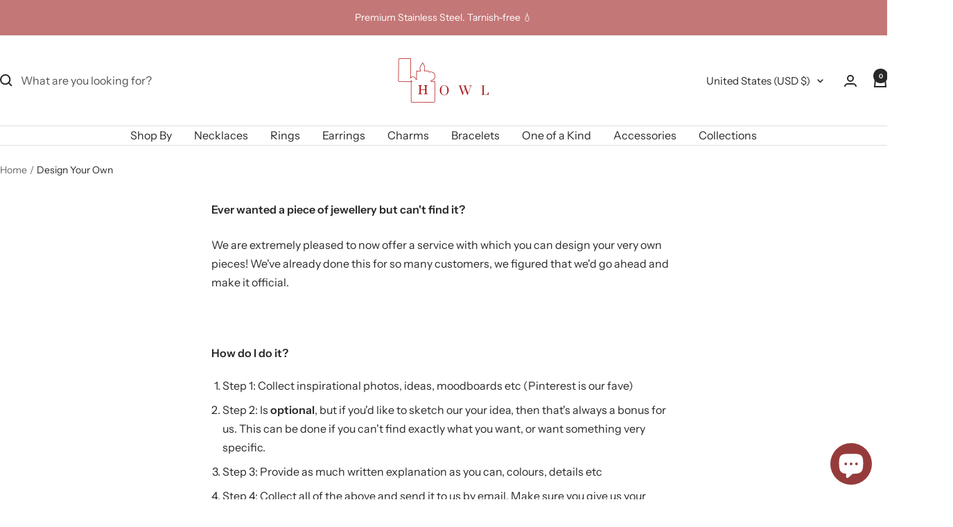

--- FILE ---
content_type: text/javascript
request_url: https://www.howljewellery.com/cdn/shop/t/16/assets/custom.js?v=167639537848865775061738227919
body_size: -606
content:
//# sourceMappingURL=/cdn/shop/t/16/assets/custom.js.map?v=167639537848865775061738227919
